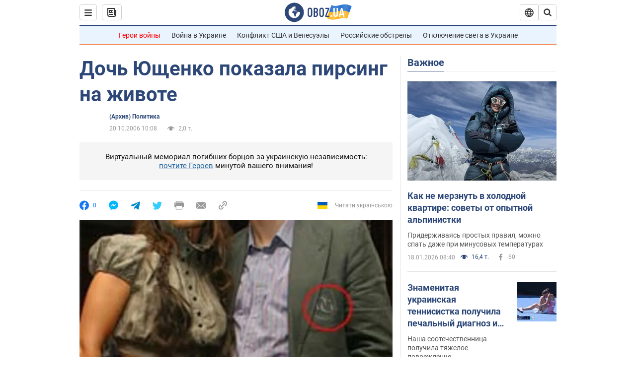

--- FILE ---
content_type: application/x-javascript; charset=utf-8
request_url: https://servicer.idealmedia.io/1418748/1?nocmp=1&sessionId=696d74fe-029ef&sessionPage=1&sessionNumberWeek=1&sessionNumber=1&scale_metric_1=64.00&scale_metric_2=256.00&scale_metric_3=100.00&cbuster=1768781054101926380934&pvid=4a22f051-e650-4956-958b-d5c33b243288&implVersion=11&lct=1763555100&mp4=1&ap=1&consentStrLen=0&wlid=665f01c8-76e6-4bf9-8950-2bf7db676cb3&uniqId=07f97&niet=4g&nisd=false&evt=%5B%7B%22event%22%3A1%2C%22methods%22%3A%5B1%2C2%5D%7D%2C%7B%22event%22%3A2%2C%22methods%22%3A%5B1%2C2%5D%7D%5D&pv=5&jsv=es6&dpr=1&hashCommit=cbd500eb&apt=2006-10-20T10%3A08%3A00&tfre=4175&w=0&h=1&tl=150&tlp=1&sz=0x1&szp=1&szl=1&cxurl=https%3A%2F%2Fwww.obozrevatel.com%2Fnews%2F2006%2F10%2F20%2F141043.htm&ref=&lu=https%3A%2F%2Fwww.obozrevatel.com%2Fnews%2F2006%2F10%2F20%2F141043.htm
body_size: 838
content:
var _mgq=_mgq||[];
_mgq.push(["IdealmediaLoadGoods1418748_07f97",[
["tsn.ua","11957692","1","У Львові поліціянтка з ноги напала на жінку, яка прибирала сніг","Львівська міська рада та поліція з’ясовують обставини конфлікту між поліціянткою та двірничкою","0","","","","fBOMu1Mdde7pQya-H6NXZhw1ldYoDh8MN6ZbD3ZrLWgwTJzDlndJxZG2sYQLxm7SJP9NESf5a0MfIieRFDqB_Kldt0JdlZKDYLbkLtP-Q-UCUG93wpc4jUdY_QJ71Lkb",{"i":"https://s-img.idealmedia.io/n/11957692/45x45/79x0x630x630/aHR0cDovL2ltZ2hvc3RzLmNvbS90LzUwOTE1My9mZjZkN2NlMzJkNTI1YjE3Njg2NGZhYTc1MzE0NjdmOS5qcGVn.webp?v=1768781054-RfygtdAnUeZiP589S5CiGSAQoCTgRAAcRgvNiual2-Y","l":"https://clck.idealmedia.io/pnews/11957692/i/1298901/pp/1/1?h=fBOMu1Mdde7pQya-H6NXZhw1ldYoDh8MN6ZbD3ZrLWgwTJzDlndJxZG2sYQLxm7SJP9NESf5a0MfIieRFDqB_Kldt0JdlZKDYLbkLtP-Q-UCUG93wpc4jUdY_QJ71Lkb&utm_campaign=obozrevatel.com&utm_source=obozrevatel.com&utm_medium=referral&rid=63ad7bdc-f4ca-11f0-975a-d404e6f98490&tt=Direct&att=3&afrd=296&iv=11&ct=1&gdprApplies=0&muid=q0ie8NPgyS4g&st=-300&mp4=1&h2=RGCnD2pppFaSHdacZpvmnoTb7XFiyzmF87A5iRFByjsgNjusZyjGo1rMnMT1hEiOhumDt6a8mN7o5CH77ZLjIg**","adc":[],"sdl":0,"dl":"","category":"События Украины","dbbr":0,"bbrt":0,"type":"e","media-type":"static","clicktrackers":[],"cta":"Читати далі","cdt":"","tri":"63ad8f39-f4ca-11f0-975a-d404e6f98490","crid":"11957692"}],],
{"awc":{},"dt":"desktop","ts":"","tt":"Direct","isBot":1,"h2":"RGCnD2pppFaSHdacZpvmnoTb7XFiyzmF87A5iRFByjsgNjusZyjGo1rMnMT1hEiOhumDt6a8mN7o5CH77ZLjIg**","ats":0,"rid":"63ad7bdc-f4ca-11f0-975a-d404e6f98490","pvid":"4a22f051-e650-4956-958b-d5c33b243288","iv":11,"brid":32,"muidn":"q0ie8NPgyS4g","dnt":2,"cv":2,"afrd":296,"consent":true,"adv_src_id":39175}]);
_mgqp();
